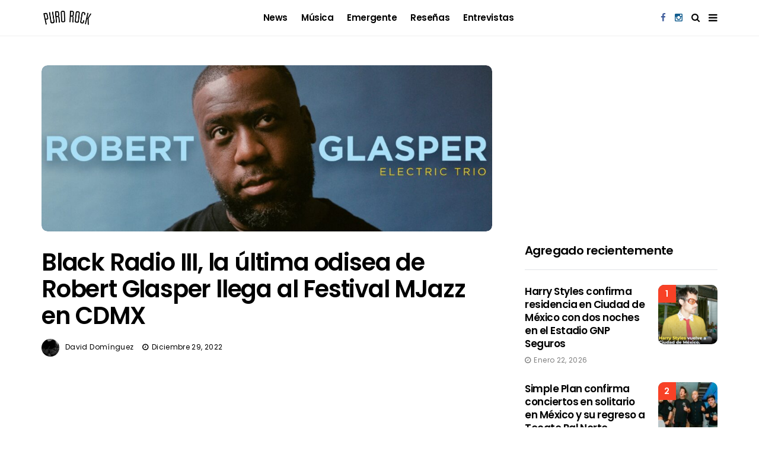

--- FILE ---
content_type: text/html; charset=utf-8
request_url: https://www.google.com/recaptcha/api2/aframe
body_size: 267
content:
<!DOCTYPE HTML><html><head><meta http-equiv="content-type" content="text/html; charset=UTF-8"></head><body><script nonce="vv55PSuJdkkz1VoSHtEt-A">/** Anti-fraud and anti-abuse applications only. See google.com/recaptcha */ try{var clients={'sodar':'https://pagead2.googlesyndication.com/pagead/sodar?'};window.addEventListener("message",function(a){try{if(a.source===window.parent){var b=JSON.parse(a.data);var c=clients[b['id']];if(c){var d=document.createElement('img');d.src=c+b['params']+'&rc='+(localStorage.getItem("rc::a")?sessionStorage.getItem("rc::b"):"");window.document.body.appendChild(d);sessionStorage.setItem("rc::e",parseInt(sessionStorage.getItem("rc::e")||0)+1);localStorage.setItem("rc::h",'1769968054658');}}}catch(b){}});window.parent.postMessage("_grecaptcha_ready", "*");}catch(b){}</script></body></html>